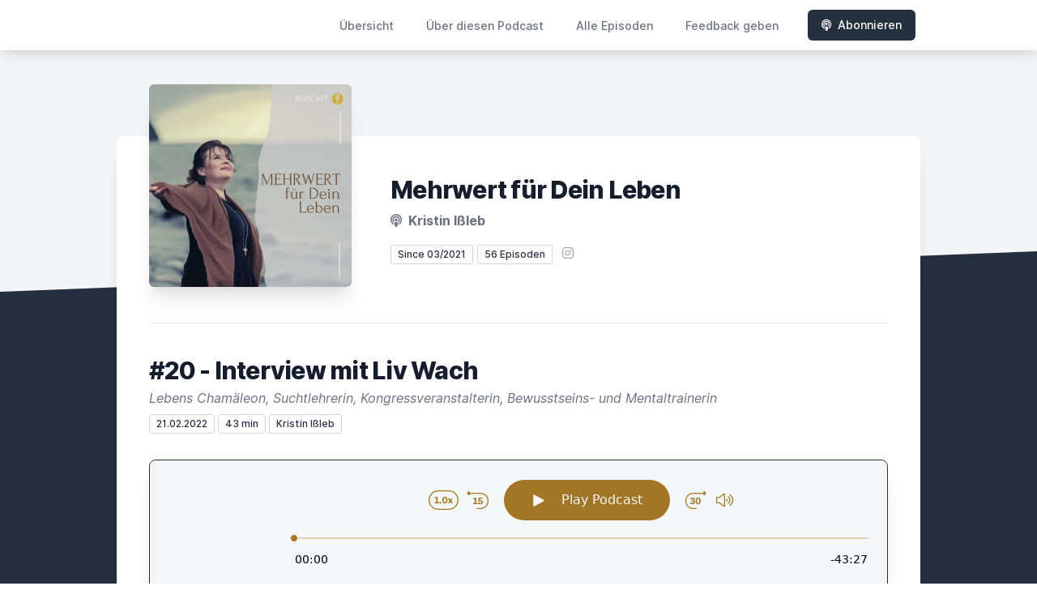

--- FILE ---
content_type: text/html; charset=utf-8
request_url: https://mfdl.letscast.fm/episode/20-interview-mit-liv-wach
body_size: 13404
content:
<!DOCTYPE html>
<html lang='de'>
<head>
<meta content='text/html; charset=UTF-8' http-equiv='Content-Type'>
<meta content='width=device-width, initial-scale=1.0' name='viewport'>
<meta content='no-cache' name='turbolinks-cache-control'>
<title>#20 - Interview mit Liv Wach | MEHRwert für Dein Leben</title>
<meta content='Bei meinem heutigen Interviewgast ist der Name Programm. 

Liv Wach, die sich selbst als Lebens Chamäleon bezeichnet, ist Bewusstseins- und Mentaltrainerin. Zusätzlich macht sie sich einen Namen als Suchtlehrerin und Kongressveranstalterin.

Die Zweifache Single Mutter hat beruflich so ziemlich alles erlebt, was Frau erleben kann. Was eine Domina damit zu tun hat, solltet Ihr unbedingt in Erfahrung bringen, indem Ihr in die Folge reinhört.

In allem hat sie den Spaß gesucht, so ist Liv letztendlich auf ihre Passion als Erweckerin der Lebendigkeit gestoßen.

Ihr Geschenk für die Welt ist es, als Lebendigkeitscoach die Individualität und Schönheit des Menschen zu erwecken.

Spiritualität sind essenziell in ihrem Business, denn diese verhilft ihr zu mehr Bewusstsein.

Die eigene Erfahrung und der Ausweg aus der Sucht, sind ausschlaggebend für ein Miteinander auf Augenhöhe, was dadurch möglich ist, dass sie den Weg selbst gegangen ist.

Ihre größten Herausforderungen bisher waren 26 Jahre Selbstständigkeit als alleinerziehende Frau, die hochsensibel ist und auch noch mit Perfektionismus zu kämpfen hat. 

Eine Nahtoderfahrung, durch die sie neue Kraft schöpfte, um von allein den Ausweg aus der Sucht zu finden und die Selbstheilung nach der Diagnose nie wieder Laufen zu können, bestärken die Bewusstseins- und Mentaltrainerin in dem Glauben, dass jeder seinen eigenen Weg gehen darf und mit der richtigen Art des Hinterfragens auch ohne Mindset unaufhaltsam sein kann. 

Ihre Devise lautet:
Wenn Du lernst mit Deinem Herzen zu denken und Deinem Verstand zu fühlen, dann wirst Du frei.

Denn das höchste Gut und der Schlüssel in die Freiheit ist Eigenverantwortung.


Möchtest Du mehr erfahren?
[Die Website von Liv Wach findest Du hier: https://aufge-wacht.de/]( https://aufge-wacht.de/)

Verbindet Euch mit dem Lebens Chamäleon LIv in den sozialen Netzwerken. Auch bei Fragen könnt Ihr Euch jederzeit gern an sie wenden.

Ihre Buchempfehlung ist ihr eigenes Buch. Dieses bietet Hilfe zur Selbsthilfe:
[Die Liebe in der Sucht - https://aufge-wacht.de/sucht-buch/]( https://aufge-wacht.de/sucht-buch/)

Außerdem auch das Buch: 
[Jetzt! Die Kraft der Gegenwart von Eckhart Tolle - https://www.amazon.de/Jetzt-Kraft-Gegenwart-Eckhart-Tolle/dp/3899013018]( https://www.amazon.de/Jetzt-Kraft-Gegenwart-Eckhart-Tolle/dp/3899013018)



Dank Dir für das wundervolle Interview Liv.
Euch Zuhörern wünsche ich viel Freude beim Anhören.

Let´s fly high
Kristin

Ihr findet Liv Wach unter folgenden Links:
[Liebe in der Sucht Kongress 2.0: https://www.die-liebe-in-der-sucht.de/](https://www.die-liebe-in-der-sucht.de/)

[Design Agentur Website: https://www.aufgeweckt.de/](https://www.aufgeweckt.de/)

[Instagram: https://www.instagram.com/aufgewacht.by.livwach/?hl=de](https://www.instagram.com/aufgewacht.by.livwach/?hl=de)
[LinkedIN: https://www.linkedin.com/in/stephanieaumueller/](https://www.linkedin.com/in/stephanieaumueller/)

[facebook: https://www.facebook.com/livs.wach](https://www.facebook.com/livs.wach)

[XING: https://www.xing.com/profile/LivSabine_Wach/cv](https://www.xing.com/profile/LivSabine_Wach/cv)

[YouTube: https://www.youtube.com/channel/UCy9wW3BDcklDAur4Ewx1q6g](https://www.youtube.com/channel/UCy9wW3BDcklDAur4Ewx1q6g)' name='description'>
<meta content='liebeindersucht,bewusstsein,mentorin,suchtlehrerin,lebendigkeitscoach,mehrwert,business,frauen im business' name='keywords'>
<link href='https://letscast.fm/podcasts/mehrwert-fuer-dein-leben-10cdaa74/feed' rel='alternate' title='MEHRwert für Dein Leben' type='application/rss+xml'>
<link href='https://mfdl.letscast.fm/episode/20-interview-mit-liv-wach' rel='canonical'>
<link rel="icon" type="image/x-icon" href="https://obm-mehrwert.de/favicon.ico" />
<link href='https://bcdn.letscast.fm/media/podcast/2534b7f2/artwork-3000x3000.jpg?t=1671294305&amp;width=180&amp;height=180&amp;quality=80&amp;optimizer=image' rel='apple-touch-icon'>
<meta content='https://mfdl.letscast.fm/episode/20-interview-mit-liv-wach' property='og:url'>
<meta content='website' property='og:type'>
<meta content='MEHRwert für Dein Leben' property='og:site_name'>
<meta content='#20 - Interview mit Liv Wach' property='og:title'>
<meta content='Bei meinem heutigen Interviewgast ist der Name Programm. 

Liv Wach, die sich selbst als Lebens Chamäleon bezeichnet, ist Bewusstseins- und Mentaltrainerin. Zusätzlich macht sie sich einen Namen als Suchtlehrerin und Kongressveranstalterin.

Die Zweifache Single Mutter hat beruflich so ziemlich alles erlebt, was Frau erleben kann. Was eine Domina damit zu tun hat, solltet Ihr unbedingt in Erfahrung bringen, indem Ihr in die Folge reinhört.

In allem hat sie den Spaß gesucht, so ist Liv letztendlich auf ihre Passion als Erweckerin der Lebendigkeit gestoßen.

Ihr Geschenk für die Welt ist es, als Lebendigkeitscoach die Individualität und Schönheit des Menschen zu erwecken.

Spiritualität sind essenziell in ihrem Business, denn diese verhilft ihr zu mehr Bewusstsein.

Die eigene Erfahrung und der Ausweg aus der Sucht, sind ausschlaggebend für ein Miteinander auf Augenhöhe, was dadurch möglich ist, dass sie den Weg selbst gegangen ist.

Ihre größten Herausforderungen bisher waren 26 Jahre Selbstständigkeit als alleinerziehende Frau, die hochsensibel ist und auch noch mit Perfektionismus zu kämpfen hat. 

Eine Nahtoderfahrung, durch die sie neue Kraft schöpfte, um von allein den Ausweg aus der Sucht zu finden und die Selbstheilung nach der Diagnose nie wieder Laufen zu können, bestärken die Bewusstseins- und Mentaltrainerin in dem Glauben, dass jeder seinen eigenen Weg gehen darf und mit der richtigen Art des Hinterfragens auch ohne Mindset unaufhaltsam sein kann. 

Ihre Devise lautet:
Wenn Du lernst mit Deinem Herzen zu denken und Deinem Verstand zu fühlen, dann wirst Du frei.

Denn das höchste Gut und der Schlüssel in die Freiheit ist Eigenverantwortung.


Möchtest Du mehr erfahren?
[Die Website von Liv Wach findest Du hier: https://aufge-wacht.de/]( https://aufge-wacht.de/)

Verbindet Euch mit dem Lebens Chamäleon LIv in den sozialen Netzwerken. Auch bei Fragen könnt Ihr Euch jederzeit gern an sie wenden.

Ihre Buchempfehlung ist ihr eigenes Buch. Dieses bietet Hilfe zur Selbsthilfe:
[Die Liebe in der Sucht - https://aufge-wacht.de/sucht-buch/]( https://aufge-wacht.de/sucht-buch/)

Außerdem auch das Buch: 
[Jetzt! Die Kraft der Gegenwart von Eckhart Tolle - https://www.amazon.de/Jetzt-Kraft-Gegenwart-Eckhart-Tolle/dp/3899013018]( https://www.amazon.de/Jetzt-Kraft-Gegenwart-Eckhart-Tolle/dp/3899013018)



Dank Dir für das wundervolle Interview Liv.
Euch Zuhörern wünsche ich viel Freude beim Anhören.

Let´s fly high
Kristin

Ihr findet Liv Wach unter folgenden Links:
[Liebe in der Sucht Kongress 2.0: https://www.die-liebe-in-der-sucht.de/](https://www.die-liebe-in-der-sucht.de/)

[Design Agentur Website: https://www.aufgeweckt.de/](https://www.aufgeweckt.de/)

[Instagram: https://www.instagram.com/aufgewacht.by.livwach/?hl=de](https://www.instagram.com/aufgewacht.by.livwach/?hl=de)
[LinkedIN: https://www.linkedin.com/in/stephanieaumueller/](https://www.linkedin.com/in/stephanieaumueller/)

[facebook: https://www.facebook.com/livs.wach](https://www.facebook.com/livs.wach)

[XING: https://www.xing.com/profile/LivSabine_Wach/cv](https://www.xing.com/profile/LivSabine_Wach/cv)

[YouTube: https://www.youtube.com/channel/UCy9wW3BDcklDAur4Ewx1q6g](https://www.youtube.com/channel/UCy9wW3BDcklDAur4Ewx1q6g)' property='og:description'>
<meta content='https://bcdn.letscast.fm/media/podcast/2534b7f2/episode/54dce7a8/artwork-3000x3000.jpg?t=1670331241&amp;width=1400&amp;height=1400&amp;quality=80' property='og:image'>
<meta content='player' name='twitter:card'>
<meta content='#20 - Interview mit Liv Wach' name='twitter:title'>
<meta content='https://mfdl.letscast.fm/episode/20-interview-mit-liv-wach?layout=twitter-player' name='twitter:player'>
<meta content='https://lcdn.letscast.fm/media/podcast/2534b7f2/episode/54dce7a8.mp3?t=1670331243' name='twitter:player:stream'>
<meta content='audio/mpeg' name='twitter:player:stream:content_type'>
<meta content='440' name='twitter:player:width'>
<meta content='440' name='twitter:player:height'>
<meta content='Bei meinem heutigen Interviewgast ist der Name Programm. 

Liv Wach, die sich selbst als Lebens Chamäleon bezeichnet, ist Bewusstseins- und Mentaltrainerin. Zusätzlich macht sie sich einen Namen als Suchtlehrerin und Kongressveranstalterin.

Die Zweifache Single Mutter hat beruflich so ziemlich alles erlebt, was Frau erleben kann. Was eine Domina damit zu tun hat, solltet Ihr unbedingt in Erfahrung bringen, indem Ihr in die Folge reinhört.

In allem hat sie den Spaß gesucht, so ist Liv letztendlich auf ihre Passion als Erweckerin der Lebendigkeit gestoßen.

Ihr Geschenk für die Welt ist es, als Lebendigkeitscoach die Individualität und Schönheit des Menschen zu erwecken.

Spiritualität sind essenziell in ihrem Business, denn diese verhilft ihr zu mehr Bewusstsein.

Die eigene Erfahrung und der Ausweg aus der Sucht, sind ausschlaggebend für ein Miteinander auf Augenhöhe, was dadurch möglich ist, dass sie den Weg selbst gegangen ist.

Ihre größten Herausforderungen bisher waren 26 Jahre Selbstständigkeit als alleinerziehende Frau, die hochsensibel ist und auch noch mit Perfektionismus zu kämpfen hat. 

Eine Nahtoderfahrung, durch die sie neue Kraft schöpfte, um von allein den Ausweg aus der Sucht zu finden und die Selbstheilung nach der Diagnose nie wieder Laufen zu können, bestärken die Bewusstseins- und Mentaltrainerin in dem Glauben, dass jeder seinen eigenen Weg gehen darf und mit der richtigen Art des Hinterfragens auch ohne Mindset unaufhaltsam sein kann. 

Ihre Devise lautet:
Wenn Du lernst mit Deinem Herzen zu denken und Deinem Verstand zu fühlen, dann wirst Du frei.

Denn das höchste Gut und der Schlüssel in die Freiheit ist Eigenverantwortung.


Möchtest Du mehr erfahren?
[Die Website von Liv Wach findest Du hier: https://aufge-wacht.de/]( https://aufge-wacht.de/)

Verbindet Euch mit dem Lebens Chamäleon LIv in den sozialen Netzwerken. Auch bei Fragen könnt Ihr Euch jederzeit gern an sie wenden.

Ihre Buchempfehlung ist ihr eigenes Buch. Dieses bietet Hilfe zur Selbsthilfe:
[Die Liebe in der Sucht - https://aufge-wacht.de/sucht-buch/]( https://aufge-wacht.de/sucht-buch/)

Außerdem auch das Buch: 
[Jetzt! Die Kraft der Gegenwart von Eckhart Tolle - https://www.amazon.de/Jetzt-Kraft-Gegenwart-Eckhart-Tolle/dp/3899013018]( https://www.amazon.de/Jetzt-Kraft-Gegenwart-Eckhart-Tolle/dp/3899013018)



Dank Dir für das wundervolle Interview Liv.
Euch Zuhörern wünsche ich viel Freude beim Anhören.

Let´s fly high
Kristin

Ihr findet Liv Wach unter folgenden Links:
[Liebe in der Sucht Kongress 2.0: https://www.die-liebe-in-der-sucht.de/](https://www.die-liebe-in-der-sucht.de/)

[Design Agentur Website: https://www.aufgeweckt.de/](https://www.aufgeweckt.de/)

[Instagram: https://www.instagram.com/aufgewacht.by.livwach/?hl=de](https://www.instagram.com/aufgewacht.by.livwach/?hl=de)
[LinkedIN: https://www.linkedin.com/in/stephanieaumueller/](https://www.linkedin.com/in/stephanieaumueller/)

[facebook: https://www.facebook.com/livs.wach](https://www.facebook.com/livs.wach)

[XING: https://www.xing.com/profile/LivSabine_Wach/cv](https://www.xing.com/profile/LivSabine_Wach/cv)

[YouTube: https://www.youtube.com/channel/UCy9wW3BDcklDAur4Ewx1q6g](https://www.youtube.com/channel/UCy9wW3BDcklDAur4Ewx1q6g)' name='twitter:description'>
<meta content='https://bcdn.letscast.fm/media/podcast/2534b7f2/episode/54dce7a8/artwork-3000x3000.jpg?t=1670331241&amp;width=1400&amp;height=1400&amp;quality=80' name='twitter:image'>
<meta name="csrf-param" content="authenticity_token" />
<meta name="csrf-token" content="//6CmfArOZAlHIhfRRBUEaj00ZpgW6BWFTwOyOsdVWhaOg8si9rX3L29MbWeAfRI/SRSYStWjlO8xb6e6GJN2g==" />

<link rel="stylesheet" media="screen" href="/packs/css/application-10c23002.css" data-turbolinks-track="reload" />
<script src="/packs/js/site/application-486f59e6c780e42a768f.js" data-turbolinks-track="reload"></script>
<style>
  .border-teal-400, .border-teal-500, .border-teal-700 {
    color: #25303f !important;
  }
  .bg-teal-400 {
    background-color: #25303f !important;
  }
  .bg-teal-600 {
    background-color: #25303f !important;
  }
  .border-teal-400 {
    border-color: #25303f !important;
  }
</style>
</head>
<body>
<nav class='top-0 absolute bg-white z-50 w-full flex flex-wrap items-center justify-between px-2 py-3 navbar-expand-lg shadow-lg'>
<div class='container px-4 mx-auto flex flex-wrap items-center justify-between'>
<div class='w-full relative flex justify-between lg:w-auto lg:static lg:block lg:justify-start cursor-pointer' onclick='toggleNavbar(&#39;collapse-navbar&#39;)'>
<div class='text-gray-500 text-lg font-medium ml-1 lg:hidden'>
Episode
</div>
<button class='cursor-pointer text-xl leading-none px-3 py-1 border border-solid border-transparent rounded bg-transparent block lg:hidden outline-none focus:outline-none'>
<i class='text-gray-500 fas fa-bars'></i>
</button>
</div>
<div class='lg:flex flex-grow items-center lg:bg-transparent lg:shadow-none hidden' id='collapse-navbar'>
<hr class='my-4 lg:hidden'>
<div class='lg:hidden'>
<ul class='mx-auto flex flex-col justify-end list-none' style='max-width: 980px;'>
<li class='flex items-center'>
<a class='text-lg mb-4 lg:mb-0 lg:ml-8 inline-flex items-center px-1 pt-1 border-b-2 border-transparent lg:text-sm font-medium leading-5 hover:border-gray-300 text-gray-500 focus:outline-none focus:border-teal-700 transition duration-150 ease-in-out hover:text-gray-900' href='https://mfdl.letscast.fm/'>
Übersicht
</a>
</li>
<li class='flex items-center'>
<a class='text-lg mb-4 lg:mb-0 lg:ml-8 inline-flex items-center px-1 pt-1 border-b-2 border-transparent lg:text-sm font-medium leading-5 hover:border-gray-300 text-gray-500 focus:outline-none focus:border-teal-700 transition duration-150 ease-in-out hover:text-gray-900' href='https://mfdl.letscast.fm/about#about'>
Über diesen Podcast
</a>
</li>
<li class='flex items-center'>
<a class='text-lg mb-4 lg:mb-0 lg:ml-8 inline-flex items-center px-1 pt-1 border-b-2 border-transparent lg:text-sm font-medium leading-5 hover:border-gray-300 text-gray-500 focus:outline-none focus:border-teal-700 transition duration-150 ease-in-out hover:text-gray-900' href='https://mfdl.letscast.fm/index#episodes'>
Alle Episoden
</a>
</li>
<li class='flex items-center'>
<a class='text-lg mb-4 lg:mb-0 lg:ml-8 inline-flex items-center px-1 pt-1 border-b-2 border-transparent lg:text-sm font-medium leading-5 hover:border-gray-300 text-gray-500 focus:outline-none focus:border-teal-700 transition duration-150 ease-in-out hover:text-gray-900' href='https://mfdl.letscast.fm/feedback#feedback'>
Feedback geben
</a>
</li>
<li class='flex items-center'>
<a href='https://mfdl.letscast.fm/subscribe#subscribe'>
<button class='subscribe-button mb-4 lg:mb-0 mt-3 lg:mt-0 lg:ml-8 relative inline-flex items-center px-4 py-2 border border-transparent text-sm leading-5 font-medium rounded-md text-white bg-teal-400 shadow-sm hover:bg-teal-500 focus:outline-none focus:border-teal-700 focus:shadow-outline-teal active:bg-teal-700 transition ease-in-out duration-150 cursor-pointer'>
<i class='fas fa-podcast mr-2'></i>
Abonnieren
</button>
</a>
</li>
</ul>
</div>
<div class='hidden lg:block self-center container'>
<ul class='mx-auto flex flex-row justify-end list-none' style='max-width: 980px;'>
<li class='flex items-center'>
<a class='text-lg mb-4 lg:mb-0 lg:ml-8 inline-flex items-center px-1 pt-1 border-b-2 border-transparent lg:text-sm font-medium leading-5 hover:border-gray-300 text-gray-500 focus:outline-none focus:border-teal-700 transition duration-150 ease-in-out hover:text-gray-900' href='https://mfdl.letscast.fm/'>
Übersicht
</a>
</li>
<li class='flex items-center'>
<a class='text-lg mb-4 lg:mb-0 lg:ml-8 inline-flex items-center px-1 pt-1 border-b-2 border-transparent lg:text-sm font-medium leading-5 hover:border-gray-300 text-gray-500 focus:outline-none focus:border-teal-700 transition duration-150 ease-in-out hover:text-gray-900' href='https://mfdl.letscast.fm/about'>
Über diesen Podcast
</a>
</li>
<li class='flex items-center'>
<a class='text-lg mb-4 lg:mb-0 lg:ml-8 inline-flex items-center px-1 pt-1 border-b-2 border-transparent lg:text-sm font-medium leading-5 hover:border-gray-300 text-gray-500 focus:outline-none focus:border-teal-700 transition duration-150 ease-in-out hover:text-gray-900' href='https://mfdl.letscast.fm/index'>
Alle Episoden
</a>
</li>
<li class='flex items-center'>
<a class='text-lg mb-4 lg:mb-0 lg:ml-8 inline-flex items-center px-1 pt-1 border-b-2 border-transparent lg:text-sm font-medium leading-5 hover:border-gray-300 text-gray-500 focus:outline-none focus:border-teal-700 transition duration-150 ease-in-out hover:text-gray-900' href='https://mfdl.letscast.fm/feedback'>
Feedback geben
</a>
</li>
<li class='flex items-center'>
<a href='https://mfdl.letscast.fm/subscribe'>
<button class='subscribe-button mb-4 lg:mb-0 mt-3 lg:mt-0 lg:ml-8 relative inline-flex items-center px-4 py-2 border border-transparent text-sm leading-5 font-medium rounded-md text-white bg-teal-400 shadow-sm hover:bg-teal-500 focus:outline-none focus:border-teal-700 focus:shadow-outline-teal active:bg-teal-700 transition ease-in-out duration-150 cursor-pointer'>
<i class='fas fa-podcast mr-2'></i>
Abonnieren
</button>
</a>
</li>
</ul>
</div>
<div class='hidden lg:block'></div>
</div>
</div>
</nav>

<div class='mt-13 lg:mt-15' id='root'>
<main>
<section class='relative block bg-gray-100' style='height: 300px;'>
<div class='absolute top-0 w-full h-full bg-center bg-cover' style='background-image: url(&quot;&quot;);'>
<span class='w-full h-full absolute opacity-0 bg-black' id='blackOverlay'></span>
</div>
<div class='top-auto bottom-0 left-0 right-0 w-full absolute pointer-events-none overflow-hidden' style='height: 70px; transform: translateZ(0px);'>
<svg class='absolute bottom-0 overflow-hidden' preserveaspectratio='none' version='1.1' viewbox='0 0 2560 100' x='0' xmlns='http://www.w3.org/2000/svg' y='0'>
<polygon class='text-gray-800 fill-current' points='2560 0 2560 100 0 100'></polygon>
</svg>
</div>
</section>
<section class='relative py-16 bg-gray-800'>
<div class='container mx-auto px-0 md:px-4 max-w-5xl'>
<div class='relative flex flex-col min-w-0 break-words bg-white w-full mb-6 shadow-xl md:rounded-lg -mt-64'>
<div class='px-4 sm:px-10'>
<div class='flex flex-wrap lg:flex-no-wrap justify-center lg:justify-start'>
<div class='relative mb-0' style='min-width: 250px;'>
<a href='https://mfdl.letscast.fm/'>
<img alt='MEHRwert für Dein Leben Cover' class='podcast-cover shadow-xl h-auto align-middle rounded-md border-none -my-16' height='250' src='https://bcdn.letscast.fm/media/podcast/2534b7f2/artwork-3000x3000.jpg?t=1671294305&amp;optimizer=image&amp;quality=80&amp;height=500&amp;width=500' width='250'>
</a>
</div>
<div class='w-full mt-24 lg:mt-12 text-center overflow-hidden lg:ml-12 lg:text-left lg:my-12'>
<h1 class='podcast-title text-2xl leading-8 font-extrabold tracking-tight text-gray-900 sm:text-3xl sm:leading-9 mb-2 truncate'>
Mehrwert für Dein Leben
</h1>
<div class='leading-normal mt-0 mb-4 text-gray-500 font-bold text-xs md:text-base'>
<i class='fas fa-podcast mr-1 text-gray-500 text-xs md:text-base'></i>
Kristin Ißleb
</div>
<div class='flex flex-col lg:flex-row justify-start'>
<div class='lg:mr-2'>
<span class='badge inline-flex items-center px-2 rounded-sm text-xs font-medium bg-white text-gray-800 border border-gray-300 py-0.5'>
Since 03/2021
</span>
<a href='https://mfdl.letscast.fm/index'>
<span class='badge inline-flex items-center px-2 rounded-sm text-xs font-medium bg-white text-gray-800 border border-gray-300 py-0.5'>
56 Episoden
</span>
</a>
</div>
<div class='mt-2 lg:mt-0'>
<a class='social-icon mx-1 text-gray-400 hover:text-gray-500' href='https://instagram.com/kristin_issleb' rel='noopener noreferrer' target='_blank' title='Instagram'>
<span class='sr-only'>Instagram</span>
<i class='fab fa-instagram text-base'></i>
</a>
</div>
</div>
</div>
</div>
<div id='content'>
<div class='mt-6 py-10 border-t border-gray-200'>
<div class='flex flex-wrap justify-center'>
<div class='w-full'>
<h1 class='text-2xl leading-8 font-extrabold tracking-tight text-gray-900 sm:text-3xl sm:leading-9'>
#20 - Interview mit Liv Wach
</h1>
<p class='mt-1 text-gray-500 italic text-md truncate'>
Lebens Chamäleon, Suchtlehrerin, Kongressveranstalterin, Bewusstseins- und Mentaltrainerin
</p>
<p class='text-gray-500 mt-2 mb-8 text-xs md:text-sm'>
<span class='badge inline-flex items-center px-2 rounded text-xs font-medium bg-white text-gray-800 border border-gray-300 py-0.5'>
21.02.2022
</span>
<span class='badge inline-flex items-center px-2 rounded text-xs font-medium bg-white text-gray-800 border border-gray-300 py-0.5'>
43 min
</span>
<span class='badge inline-flex items-center mt-1 md:mt-0 px-2 rounded-sm text-xs font-medium bg-white text-gray-800 border border-gray-300 py-0.5'>
Kristin Ißleb
</span>
</p>
<div class='player-container shadow-xl rounded-lg border' style='background-color: #f4f7f8ff; border-color:#252f3f;'>
<div data-template='/podlove/player/templates/variant-xl-no-title.html?20240301' id='player'></div>
<script>
  window
    .podlovePlayer("#player", {"version":5,"show":{"title":"MEHRwert für Dein Leben","subtitle":"","summary":"\u003cdiv\u003eSo schön, dass Du hier bist und Dir meinen Podcast anhörst. Mein Name ist Kristin Ißleb, und mit meinen 36 Jahren habe ich schon sehr viel erleben dürfen - heute bin ich dankbar für all diese Erfahrungen, denn sie haben mich zu dem Menschen gemacht, der ich heute bin. Und wer bin ich? Positiv eingestellt, besitze viel Energie, liebe das Leben und bin als Online Business Managerin für Coaches, Berater und Speaker eine erfolgreiche Unternehmerin, mit vielen Visionen. Außerdem begleite ich als Mentorin Frauen dabei, ihr eigenes und selbstbestimmtes, erfolgreiches Business als Online Business Managerin aufzubauen. In meinem Podcast \"MEHRwert für Dein Leben\" nehme ich Dich mit, in meine Vergangenheit, gebe Dir wertvolle Tipps und möchte Dich mit meinem Gesprochenen und den Interviews mit tollen Experten inspirieren. Lerne mich kennen, höre mal rein! Und wenn Du mit mir sprechen magst, melde Dich bei mir, ich freue mich auf Dich und Deine Geschichte! Alles liebe, Kristin https://obm-mehrwert.de/mehr_wert podcast@va-mehrwert.de\u003c/div\u003e","poster":"https://lcdn.letscast.fm/media/podcast/2534b7f2/artwork-300x300.jpg?t=1671294305","link":"https://obm-mehrwert.de/"},"title":"#20 - Interview mit Liv Wach","subtitle":"Lebens Chamäleon, Suchtlehrerin, Kongressveranstalterin, Bewusstseins- und Mentaltrainerin","summary":"Bei meinem heutigen Interviewgast ist der Name Programm. \n\nLiv Wach, die sich selbst als Lebens Chamäleon bezeichnet, ist Bewusstseins- und Mentaltrainerin. Zusätzlich macht sie sich einen Namen als Suchtlehrerin und Kongressveranstalterin.\n\nDie Zweifache Single Mutter hat beruflich so ziemlich alles erlebt, was Frau erleben kann. Was eine Domina damit zu tun hat, solltet Ihr unbedingt in Erfahrung bringen, indem Ihr in die Folge reinhört.\n\nIn allem hat sie den Spaß gesucht, so ist Liv letztendlich auf ihre Passion als Erweckerin der Lebendigkeit gestoßen.\n\nIhr Geschenk für die Welt ist es, als Lebendigkeitscoach die Individualität und Schönheit des Menschen zu erwecken.\n\nSpiritualität sind essenziell in ihrem Business, denn diese verhilft ihr zu mehr Bewusstsein.\n\nDie eigene Erfahrung und der Ausweg aus der Sucht, sind ausschlaggebend für ein Miteinander auf Augenhöhe, was dadurch möglich ist, dass sie den Weg selbst gegangen ist.\n\nIhre größten Herausforderungen bisher waren 26 Jahre Selbstständigkeit als alleinerziehende Frau, die hochsensibel ist und auch noch mit Perfektionismus zu kämpfen hat. \n\nEine Nahtoderfahrung, durch die sie neue Kraft schöpfte, um von allein den Ausweg aus der Sucht zu finden und die Selbstheilung nach der Diagnose nie wieder Laufen zu können, bestärken die Bewusstseins- und Mentaltrainerin in dem Glauben, dass jeder seinen eigenen Weg gehen darf und mit der richtigen Art des Hinterfragens auch ohne Mindset unaufhaltsam sein kann. \n\nIhre Devise lautet:\nWenn Du lernst mit Deinem Herzen zu denken und Deinem Verstand zu fühlen, dann wirst Du frei.\n\nDenn das höchste Gut und der Schlüssel in die Freiheit ist Eigenverantwortung.\n\n\nMöchtest Du mehr erfahren?\n[Die Website von Liv Wach findest Du hier: https://aufge-wacht.de/]( https://aufge-wacht.de/)\n\nVerbindet Euch mit dem Lebens Chamäleon LIv in den sozialen Netzwerken. Auch bei Fragen könnt Ihr Euch jederzeit gern an sie wenden.\n\nIhre Buchempfehlung ist ihr eigenes Buch. Dieses bietet Hilfe zur Selbsthilfe:\n[Die Liebe in der Sucht - https://aufge-wacht.de/sucht-buch/]( https://aufge-wacht.de/sucht-buch/)\n\nAußerdem auch das Buch: \n[Jetzt! Die Kraft der Gegenwart von Eckhart Tolle - https://www.amazon.de/Jetzt-Kraft-Gegenwart-Eckhart-Tolle/dp/3899013018]( https://www.amazon.de/Jetzt-Kraft-Gegenwart-Eckhart-Tolle/dp/3899013018)\n\n\n\nDank Dir für das wundervolle Interview Liv.\nEuch Zuhörern wünsche ich viel Freude beim Anhören.\n\nLet´s fly high\nKristin\n\nIhr findet Liv Wach unter folgenden Links:\n[Liebe in der Sucht Kongress 2.0: https://www.die-liebe-in-der-sucht.de/](https://www.die-liebe-in-der-sucht.de/)\n\n[Design Agentur Website: https://www.aufgeweckt.de/](https://www.aufgeweckt.de/)\n\n[Instagram: https://www.instagram.com/aufgewacht.by.livwach/?hl=de](https://www.instagram.com/aufgewacht.by.livwach/?hl=de)\n[LinkedIN: https://www.linkedin.com/in/stephanieaumueller/](https://www.linkedin.com/in/stephanieaumueller/)\n\n[facebook: https://www.facebook.com/livs.wach](https://www.facebook.com/livs.wach)\n\n[XING: https://www.xing.com/profile/LivSabine_Wach/cv](https://www.xing.com/profile/LivSabine_Wach/cv)\n\n[YouTube: https://www.youtube.com/channel/UCy9wW3BDcklDAur4Ewx1q6g](https://www.youtube.com/channel/UCy9wW3BDcklDAur4Ewx1q6g)\u003cbr\u003e\u003cbr\u003e\n        Lebens Chamäleon, Suchtlehrerin, Kongressveranstalterin, Bewusstseins- und Mentaltrainerin\n\u003cp\u003eBei meinem heutigen Interviewgast ist der Name Programm. \u003c/p\u003e\n\u003cp\u003eLiv Wach, die sich selbst als Lebens Chamäleon bezeichnet, ist Bewusstseins- und Mentaltrainerin. Zusätzlich macht sie sich einen Namen als Suchtlehrerin und Kongressveranstalterin.\u003c/p\u003e\n\u003cp\u003eDie Zweifache Single Mutter hat beruflich so ziemlich alles erlebt, was Frau erleben kann. Was eine Domina damit zu tun hat, solltet Ihr unbedingt in Erfahrung bringen, indem Ihr in die Folge reinhört.\u003c/p\u003e\n\u003cp\u003eIn allem hat sie den Spaß gesucht, so ist Liv letztendlich auf ihre Passion als Erweckerin der Lebendigkeit gestoßen.\u003c/p\u003e\n\u003cp\u003eIhr Geschenk für die Welt ist es, als Lebendigkeitscoach die Individualität und Schönheit des Menschen zu erwecken.\u003c/p\u003e\n\u003cp\u003eSpiritualität sind essenziell in ihrem Business, denn diese verhilft ihr zu mehr Bewusstsein.\u003c/p\u003e\n\u003cp\u003eDie eigene Erfahrung und der Ausweg aus der Sucht, sind ausschlaggebend für ein Miteinander auf Augenhöhe, was dadurch möglich ist, dass sie den Weg selbst gegangen ist.\u003c/p\u003e\n\u003cp\u003eIhre größten Herausforderungen bisher waren 26 Jahre Selbstständigkeit als alleinerziehende Frau, die hochsensibel ist und auch noch mit Perfektionismus zu kämpfen hat. \u003c/p\u003e\n\u003cp\u003eEine Nahtoderfahrung, durch die sie neue Kraft schöpfte, um von allein den Ausweg aus der Sucht zu finden und die Selbstheilung nach der Diagnose nie wieder Laufen zu können, bestärken die Bewusstseins- und Mentaltrainerin in dem Glauben, dass jeder seinen eigenen Weg gehen darf und mit der richtigen Art des Hinterfragens auch ohne Mindset unaufhaltsam sein kann. \u003c/p\u003e\n\u003cp\u003eIhre Devise lautet:\nWenn Du lernst mit Deinem Herzen zu denken und Deinem Verstand zu fühlen, dann wirst Du frei.\u003c/p\u003e\n\u003cp\u003eDenn das höchste Gut und der Schlüssel in die Freiheit ist Eigenverantwortung.\u003c/p\u003e\n\u003cp\u003eMöchtest Du mehr erfahren?\n\u003ca href=\"https://aufge-wacht.de/\"\u003eDie Website von Liv Wach findest Du hier: https://aufge-wacht.de/\u003c/a\u003e\u003c/p\u003e\n\u003cp\u003eVerbindet Euch mit dem Lebens Chamäleon LIv in den sozialen Netzwerken. Auch bei Fragen könnt Ihr Euch jederzeit gern an sie wenden.\u003c/p\u003e\n\u003cp\u003eIhre Buchempfehlung ist ihr eigenes Buch. Dieses bietet Hilfe zur Selbsthilfe:\n\u003ca href=\"https://aufge-wacht.de/sucht-buch/\"\u003eDie Liebe in der Sucht - https://aufge-wacht.de/sucht-buch/\u003c/a\u003e\u003c/p\u003e\n\u003cp\u003eAußerdem auch das Buch: \n\u003ca href=\"https://www.amazon.de/Jetzt-Kraft-Gegenwart-Eckhart-Tolle/dp/3899013018\"\u003eJetzt! Die Kraft der Gegenwart von Eckhart Tolle - https://www.amazon.de/Jetzt-Kraft-Gegenwart-Eckhart-Tolle/dp/3899013018\u003c/a\u003e\u003c/p\u003e\n\u003cp\u003eDank Dir für das wundervolle Interview Liv.\nEuch Zuhörern wünsche ich viel Freude beim Anhören.\u003c/p\u003e\n\u003cp\u003eLet´s fly high\nKristin\u003c/p\u003e\n\u003cp\u003eIhr findet Liv Wach unter folgenden Links:\n\u003ca href=\"https://www.die-liebe-in-der-sucht.de/\"\u003eLiebe in der Sucht Kongress 2.0: https://www.die-liebe-in-der-sucht.de/\u003c/a\u003e\u003c/p\u003e\n\u003cp\u003e\u003ca href=\"https://www.aufgeweckt.de/\"\u003eDesign Agentur Website: https://www.aufgeweckt.de/\u003c/a\u003e\u003c/p\u003e\n\u003cp\u003e\u003ca href=\"https://www.instagram.com/aufgewacht.by.livwach/?hl=de\"\u003eInstagram: https://www.instagram.com/aufgewacht.by.livwach/?hl=de\u003c/a\u003e\n\u003ca href=\"https://www.linkedin.com/in/stephanieaumueller/\"\u003eLinkedIN: https://www.linkedin.com/in/stephanieaumueller/\u003c/a\u003e\u003c/p\u003e\n\u003cp\u003e\u003ca href=\"https://www.facebook.com/livs.wach\"\u003efacebook: https://www.facebook.com/livs.wach\u003c/a\u003e\u003c/p\u003e\n\u003cp\u003e\u003ca href=\"https://www.xing.com/profile/LivSabine_Wach/cv\"\u003eXING: https://www.xing.com/profile/LivSabine_Wach/cv\u003c/a\u003e\u003c/p\u003e\n\u003cp\u003e\u003ca href=\"https://www.youtube.com/channel/UCy9wW3BDcklDAur4Ewx1q6g\"\u003eYouTube: https://www.youtube.com/channel/UCy9wW3BDcklDAur4Ewx1q6g\u003c/a\u003e\u003c/p\u003e\n      ","publicationDate":"2022-02-21T06:00:00.000+01:00","poster":"https://lcdn.letscast.fm/media/podcast/2534b7f2/episode/54dce7a8/artwork-300x300.jpg?t=1670331241","duration":"00:43:27","link":"https://mfdl.letscast.fm/episode/20-interview-mit-liv-wach","audio":[{"url":"https://lcdn.letscast.fm/media/podcast/2534b7f2/episode/54dce7a8.mp3?t=1670331243","size":41705221,"title":"MP3 Audio (mp3)","mimeType":"audio/mpeg"}],"visibleComponents":["controlChapters","controlSteppers","episodeTitle","poster","progressbar","showTitle","subtitle","tabAudio","tabChapters","tabFiles","tabShare","tabInfo","tabTranscripts"],"files":[{"url":"https://lcdn.letscast.fm/media/podcast/2534b7f2/episode/54dce7a8.mp3?t=1670331243","size":41705221,"title":"MP3 Audio (mp3)","mimeType":"audio/mpeg"}],"chapters":[],"contributors":[],"transcripts":[],"subscribe-button":{"feed":"https://letscast.fm/podcasts/mehrwert-fuer-dein-leben-10cdaa74/feed","clients":[{"id":"apple-podcasts"},{"id":"downcast"},{"id":"overcast"},{"id":"podcast-addict"},{"id":"rss","service":"https://letscast.fm/podcasts/mehrwert-fuer-dein-leben-10cdaa74/feed"}]},"share":{"channels":["twitter","facebook","linkedin","xing","pinterest","whats-app","link","mail"],"outlet":"/share.html","sharePlaytime":true},"features":{"persistTab":false,"persistPlaystate":false}}, {"base":"/podlove/player/","activeTab":null,"theme":{"tokens":{"brand":"#dcb056ff","brandDark":"#a67724ff","brandDarkest":"#1A3A4A","brandLightest":"#f4f7f8ff","shadeDark":"#807E7C","shadeBase":"#807E7C","contrast":"#000","alt":"#fff"},"fonts":{}},"subscribe-button":{"feed":"https://letscast.fm/podcasts/mehrwert-fuer-dein-leben-10cdaa74/feed","clients":[{"id":"apple-podcasts"},{"id":"downcast"},{"id":"overcast"},{"id":"podcast-addict"},{"id":"rss","service":"https://letscast.fm/podcasts/mehrwert-fuer-dein-leben-10cdaa74/feed"}]},"playlist":[{"title":"#56 - Ich bin zurück und was toxische Zusammenarbeit mit mir gemacht hat","config":"https://letscast.fm/podcasts/mehrwert-fuer-dein-leben-10cdaa74/episodes/56-ich-bin-zurueck-und-was-toxische-zusammenarbeit-mit-mir-gemacht-hat/player.json","duration":"00:31:25"},{"title":"#55 - Interview mit Antje Busbach","config":"https://letscast.fm/podcasts/mehrwert-fuer-dein-leben-10cdaa74/episodes/55-interview-mit-antje-busbach/player.json","duration":"00:36:20"},{"title":"#54 - Interview mit Fidan Güntürkün","config":"https://letscast.fm/podcasts/mehrwert-fuer-dein-leben-10cdaa74/episodes/54-interview-mit-fidan-guentuerkuen/player.json","duration":"00:25:24"},{"title":"#53 - Interview mit Marion Glück","config":"https://letscast.fm/podcasts/mehrwert-fuer-dein-leben-10cdaa74/episodes/53-interview-mit-marion-glueck/player.json","duration":"00:29:27"},{"title":"#52 - Reflektion 2023","config":"https://letscast.fm/podcasts/mehrwert-fuer-dein-leben-10cdaa74/episodes/52-reflektion-2023/player.json","duration":"00:21:23"},{"title":"#51 - Interview mit Anne Gahlen","config":"https://letscast.fm/podcasts/mehrwert-fuer-dein-leben-10cdaa74/episodes/51-interview-mit-anne-gahlen/player.json","duration":"00:28:28"},{"title":"#50 - Interview mit Thorsten Schmitt","config":"https://letscast.fm/podcasts/mehrwert-fuer-dein-leben-10cdaa74/episodes/50-interview-mit-thorsten-schmitt/player.json","duration":"00:28:19"},{"title":"#49 - Interview mit Jasmin Leheta ","config":"https://letscast.fm/podcasts/mehrwert-fuer-dein-leben-10cdaa74/episodes/49-interview-mit-jasmin-leheta/player.json","duration":"00:40:04"},{"title":"#48 - Interview mit Kathrin Luty","config":"https://letscast.fm/podcasts/mehrwert-fuer-dein-leben-10cdaa74/episodes/48-interview-mit-kathrin-luty/player.json","duration":"00:36:29"},{"title":"#47 - Meine Learnings aus vier Jahren Selbstständigkeit","config":"https://letscast.fm/podcasts/mehrwert-fuer-dein-leben-10cdaa74/episodes/47-meine-learnings-aus-vier-jahren-selbststaendigkeit/player.json","duration":"00:28:39"},{"title":"#46 - Interview mit Lisa Bendixen","config":"https://letscast.fm/podcasts/mehrwert-fuer-dein-leben-10cdaa74/episodes/46-interview-mit-lisa-bendixen/player.json","duration":"00:29:54"},{"title":"#45 - Interview mit Sarit Peschke-Szelag","config":"https://letscast.fm/podcasts/mehrwert-fuer-dein-leben-10cdaa74/episodes/45-interview-mit-sarit-peschke-szelag/player.json","duration":"00:26:09"},{"title":"#44 - Warum die Selbstständigkeit alles andere als easy-peasy ist","config":"https://letscast.fm/podcasts/mehrwert-fuer-dein-leben-10cdaa74/episodes/44-warum-die-selbststaendigkeit-alles-andere-als-easy-peasy-ist/player.json","duration":"00:23:16"},{"title":"#43 - Interview mit Peter Gehlmann","config":"https://letscast.fm/podcasts/mehrwert-fuer-dein-leben-10cdaa74/episodes/43-interview-mit-peter-gehlmann/player.json","duration":"00:36:53"},{"title":"#42 - Entscheidungen - Wie triffst du sie richtig?","config":"https://letscast.fm/podcasts/mehrwert-fuer-dein-leben-10cdaa74/episodes/42-entscheidungen-wie-triffst-du-sie-richtig/player.json","duration":"00:22:51"},{"title":"#41 - Interview mit Nadine Meibohm","config":"https://letscast.fm/podcasts/mehrwert-fuer-dein-leben-10cdaa74/episodes/41-interview-mit-nadine-meibohm/player.json","duration":"00:22:20"},{"title":"#40 - Kundengewinnung für VAs","config":"https://letscast.fm/podcasts/mehrwert-fuer-dein-leben-10cdaa74/episodes/40-kundengewinnung-fuer-vas/player.json","duration":"00:33:22"},{"title":"#39 - Interview mit Sybille Schwarz","config":"https://letscast.fm/podcasts/mehrwert-fuer-dein-leben-10cdaa74/episodes/39-interview-mit-sybille-schwarz/player.json","duration":"00:37:16"},{"title":"#38 - Interview mit Annett Petra Breithaupt","config":"https://letscast.fm/podcasts/mehrwert-fuer-dein-leben-10cdaa74/episodes/38-interview-mit-annett-petra-breithaupt/player.json","duration":"00:34:58"},{"title":"#37 - Mein Transformationsprozess","config":"https://letscast.fm/podcasts/mehrwert-fuer-dein-leben-10cdaa74/episodes/37-mein-transformationsprozess/player.json","duration":"00:31:22"},{"title":"#36 - Interview mit Solveig Werf","config":"https://letscast.fm/podcasts/mehrwert-fuer-dein-leben-10cdaa74/episodes/36-interview-mit-solveig-werf/player.json","duration":"00:26:47"},{"title":"#35 - Interview mit Julia Provenzano","config":"https://letscast.fm/podcasts/mehrwert-fuer-dein-leben-10cdaa74/episodes/35-interview-mit-julia-provenzano/player.json","duration":"00:28:48"},{"title":"#34 - Interview mit Cordula Grimm","config":"https://letscast.fm/podcasts/mehrwert-fuer-dein-leben-10cdaa74/episodes/34-interview-mit-cordula-grimm/player.json","duration":"00:41:52"},{"title":"#33 - Interview mit Sandra Gmünd","config":"https://letscast.fm/podcasts/mehrwert-fuer-dein-leben-10cdaa74/episodes/33-interview-mit-sandra-gmuend/player.json","duration":"00:45:02"},{"title":"#32 - Interview mit Frank Willenberg","config":"https://letscast.fm/podcasts/mehrwert-fuer-dein-leben-10cdaa74/episodes/32-interview-mit-frank-willenberg/player.json","duration":"00:20:00"},{"title":"#31 - Interview mit Margit Gumpinger","config":"https://letscast.fm/podcasts/mehrwert-fuer-dein-leben-10cdaa74/episodes/31-interview-mit-margit-gumpinger/player.json","duration":"00:41:42"},{"title":"#30 - Interview mit Cindy Altig","config":"https://letscast.fm/podcasts/mehrwert-fuer-dein-leben-10cdaa74/episodes/30-interview-mit-cindy-altig/player.json","duration":"00:28:40"},{"title":"#29 - Interview mit Manuela Opromolla","config":"https://letscast.fm/podcasts/mehrwert-fuer-dein-leben-10cdaa74/episodes/29-interview-mit-manuela-opromolla/player.json","duration":"00:31:16"},{"title":"#28 - Interview mit Regine Stünkel","config":"https://letscast.fm/podcasts/mehrwert-fuer-dein-leben-10cdaa74/episodes/28-interview-mit-regine-stuenkel/player.json","duration":"00:31:41"},{"title":"#27 - Interview mit Rosanna Guenzel","config":"https://letscast.fm/podcasts/mehrwert-fuer-dein-leben-10cdaa74/episodes/27-interview-mit-rosanna-guenzel/player.json","duration":"00:28:05"},{"title":"#26 - Interview mit Desirée Benke","config":"https://letscast.fm/podcasts/mehrwert-fuer-dein-leben-10cdaa74/episodes/26-interview-mit-desiree-benke/player.json","duration":"00:40:16"},{"title":"#25 - Interview mit Simone Overath","config":"https://letscast.fm/podcasts/mehrwert-fuer-dein-leben-10cdaa74/episodes/25-interview-mit-simone-overath/player.json","duration":"00:39:14"},{"title":"#24 - Was bedeutet Mindset für mich?","config":"https://letscast.fm/podcasts/mehrwert-fuer-dein-leben-10cdaa74/episodes/24-was-bedeutet-mindset-fuer-mich/player.json","duration":"00:14:26"},{"title":"#23 - Interview mit Monika Keuchel","config":"https://letscast.fm/podcasts/mehrwert-fuer-dein-leben-10cdaa74/episodes/23-interview-mit-monika-keuchel/player.json","duration":"00:23:29"},{"title":"#22 - Interview mit Sabine Weiskopf","config":"https://letscast.fm/podcasts/mehrwert-fuer-dein-leben-10cdaa74/episodes/22-interview-mit-sabine-weiskopf/player.json","duration":"00:43:37"},{"title":"#21 - Interview mit Lilly Fröhlich","config":"https://letscast.fm/podcasts/mehrwert-fuer-dein-leben-10cdaa74/episodes/21-interview-mit-lilly-froehlich/player.json","duration":"00:31:38"},{"title":"#19 - Interview mit Stephanie Aumüller","config":"https://letscast.fm/podcasts/mehrwert-fuer-dein-leben-10cdaa74/episodes/19-interview-mit-stephanie-aumueller/player.json","duration":"00:46:17"},{"title":"#18 - Interview mit Sabine Richter","config":"https://letscast.fm/podcasts/mehrwert-fuer-dein-leben-10cdaa74/episodes/18-interview-mit-sabine-richter/player.json","duration":"00:34:36"},{"title":"#17 - Interview mit Cindy Altig","config":"https://letscast.fm/podcasts/mehrwert-fuer-dein-leben-10cdaa74/episodes/17-interview-mit-cindy-altig/player.json","duration":"00:34:19"},{"title":"#16 - Gehe Deinen Weg","config":"https://letscast.fm/podcasts/mehrwert-fuer-dein-leben-10cdaa74/episodes/16-gehe-deinen-weg/player.json","duration":"00:17:46"},{"title":"#15 - Interview mit Angela Ziller","config":"https://letscast.fm/podcasts/mehrwert-fuer-dein-leben-10cdaa74/episodes/15-interview-mit-angela-ziller/player.json","duration":"00:38:36"},{"title":"#14 - Interview mit Oliver Sparing","config":"https://letscast.fm/podcasts/mehrwert-fuer-dein-leben-10cdaa74/episodes/14-interview-mit-oliver-sparing/player.json","duration":"00:37:23"},{"title":"#13 - Interview mit Daniela Landgraf","config":"https://letscast.fm/podcasts/mehrwert-fuer-dein-leben-10cdaa74/episodes/13-interview-mit-daniela-landgraf/player.json","duration":"00:46:53"},{"title":"#12 - Angst","config":"https://letscast.fm/podcasts/mehrwert-fuer-dein-leben-10cdaa74/episodes/12-angst/player.json","duration":"00:10:41"},{"title":"#11 - Interview mit Maria Schlicker","config":"https://letscast.fm/podcasts/mehrwert-fuer-dein-leben-10cdaa74/episodes/11-interview-mit-maria-schlicker/player.json","duration":"00:18:05"},{"title":"#10 - Interview mit Henrika Jeske","config":"https://letscast.fm/podcasts/mehrwert-fuer-dein-leben-10cdaa74/episodes/10-interview-mit-henrika-jeske/player.json","duration":"00:41:15"},{"title":"#9 - Interview mit Marion Glück","config":"https://letscast.fm/podcasts/mehrwert-fuer-dein-leben-10cdaa74/episodes/9-interview-mit-marion-glueck/player.json","duration":"00:29:54"},{"title":"#8 - Interview mit Dilara Veh","config":"https://letscast.fm/podcasts/mehrwert-fuer-dein-leben-10cdaa74/episodes/8-interview-mit-dilara-veh/player.json","duration":"00:24:12"},{"title":"#7 - Kundengewinnung","config":"https://letscast.fm/podcasts/mehrwert-fuer-dein-leben-10cdaa74/episodes/7-kundengewinnung/player.json","duration":"00:25:30"},{"title":"#6 - Interview mit Sue Jensen","config":"https://letscast.fm/podcasts/mehrwert-fuer-dein-leben-10cdaa74/episodes/6-interview-mit-sue-jensen/player.json","duration":"00:22:30"},{"title":"#5 - Was ist die Virtuelle Assistenz","config":"https://letscast.fm/podcasts/mehrwert-fuer-dein-leben-10cdaa74/episodes/5-was-ist-die-virtuelle-assistenz/player.json","duration":"00:27:58"},{"title":"#4 - Interview mit Doreen Meyer","config":"https://letscast.fm/podcasts/mehrwert-fuer-dein-leben-10cdaa74/episodes/4-interview-mit-doreen-meyer/player.json","duration":"00:17:44"},{"title":"#3 - Wie alles begann","config":"https://letscast.fm/podcasts/mehrwert-fuer-dein-leben-10cdaa74/episodes/3-wie-alles-begann/player.json","duration":"00:24:01"},{"title":"#2 - Interview mit Franziska Schonert","config":"https://letscast.fm/podcasts/mehrwert-fuer-dein-leben-10cdaa74/episodes/2-interview-mit-franziska-schonert/player.json","duration":"00:19:00"},{"title":"#1 - Dankbarkeit","config":"https://letscast.fm/podcasts/mehrwert-fuer-dein-leben-10cdaa74/episodes/1-dankbarkeit/player.json","duration":"00:10:12"}],"share":{"channels":["twitter","facebook","linkedin","xing","pinterest","whats-app","link","mail"],"outlet":"/share.html","sharePlaytime":true},"features":{"persistTab":false,"persistPlaystate":false}})
    .then(store => {
      store.subscribe(() => {
        // console.log(store.getState());
      });
    });
</script>
<noscript>
<div class='m-4'>
<audio controls='true' preload='none' style='width:100%;'>
<source src='https://lcdn.letscast.fm/media/podcast/2534b7f2/episode/54dce7a8.mp3?t=1670331243' type='audio/mpeg'>
</audio>
<div class='text-center mt-8'>
<a href='https://lcdn.letscast.fm/media/podcast/2534b7f2/episode/54dce7a8.mp3?t=1670331243'>
<button class='relative inline-flex items-center px-4 py-2 border border-transparent text-sm leading-5 font-medium rounded-md text-white bg-teal-400 shadow-sm hover:bg-teal-500 focus:outline-none focus:border-teal-700 focus:shadow-outline-teal active:bg-teal-700 transition ease-in-out duration-150 cursor-pointer'>
<span class="translation_missing" title="translation missing: de.sites.download_episode">Download Episode</span>
</button>
</a>
</div>
</div>
</noscript>
</div>
<section id='summary'>
<h2 class='mt-8 text-xl font-extrabold tracking-tight sm:text-2xl'>
<i class='fa fa-sticky-note text-gray-800 mr-1' style=''></i>
Zusammenfassung &amp; Show Notes
</h2>
<div class='mt-8 text-lg leading-relaxed text-gray-800'>
<div class='mt-4 show-notes'>
Bei meinem heutigen Interviewgast ist der Name Programm. 

Liv Wach, die sich selbst als Lebens Chamäleon bezeichnet, ist Bewusstseins- und Mentaltrainerin. Zusätzlich macht sie sich einen Namen als Suchtlehrerin und Kongressveranstalterin.

Die Zweifache Single Mutter hat beruflich so ziemlich alles erlebt, was Frau erleben kann. Was eine Domina damit zu tun hat, solltet Ihr unbedingt in Erfahrung bringen, indem Ihr in die Folge reinhört.

In allem hat sie den Spaß gesucht, so ist Liv letztendlich auf ihre Passion als Erweckerin der Lebendigkeit gestoßen.

Ihr Geschenk für die Welt ist es, als Lebendigkeitscoach die Individualität und Schönheit des Menschen zu erwecken.

Spiritualität sind essenziell in ihrem Business, denn diese verhilft ihr zu mehr Bewusstsein.

Die eigene Erfahrung und der Ausweg aus der Sucht, sind ausschlaggebend für ein Miteinander auf Augenhöhe, was dadurch möglich ist, dass sie den Weg selbst gegangen ist.

Ihre größten Herausforderungen bisher waren 26 Jahre Selbstständigkeit als alleinerziehende Frau, die hochsensibel ist und auch noch mit Perfektionismus zu kämpfen hat. 

Eine Nahtoderfahrung, durch die sie neue Kraft schöpfte, um von allein den Ausweg aus der Sucht zu finden und die Selbstheilung nach der Diagnose nie wieder Laufen zu können, bestärken die Bewusstseins- und Mentaltrainerin in dem Glauben, dass jeder seinen eigenen Weg gehen darf und mit der richtigen Art des Hinterfragens auch ohne Mindset unaufhaltsam sein kann. 

Ihre Devise lautet:
Wenn Du lernst mit Deinem Herzen zu denken und Deinem Verstand zu fühlen, dann wirst Du frei.

Denn das höchste Gut und der Schlüssel in die Freiheit ist Eigenverantwortung.


Möchtest Du mehr erfahren?
[Die Website von Liv Wach findest Du hier: https://aufge-wacht.de/]( https://aufge-wacht.de/)

Verbindet Euch mit dem Lebens Chamäleon LIv in den sozialen Netzwerken. Auch bei Fragen könnt Ihr Euch jederzeit gern an sie wenden.

Ihre Buchempfehlung ist ihr eigenes Buch. Dieses bietet Hilfe zur Selbsthilfe:
[Die Liebe in der Sucht - https://aufge-wacht.de/sucht-buch/]( https://aufge-wacht.de/sucht-buch/)

Außerdem auch das Buch: 
[Jetzt! Die Kraft der Gegenwart von Eckhart Tolle - https://www.amazon.de/Jetzt-Kraft-Gegenwart-Eckhart-Tolle/dp/3899013018]( https://www.amazon.de/Jetzt-Kraft-Gegenwart-Eckhart-Tolle/dp/3899013018)



Dank Dir für das wundervolle Interview Liv.
Euch Zuhörern wünsche ich viel Freude beim Anhören.

Let´s fly high
Kristin

Ihr findet Liv Wach unter folgenden Links:
[Liebe in der Sucht Kongress 2.0: https://www.die-liebe-in-der-sucht.de/](https://www.die-liebe-in-der-sucht.de/)

[Design Agentur Website: https://www.aufgeweckt.de/](https://www.aufgeweckt.de/)

[Instagram: https://www.instagram.com/aufgewacht.by.livwach/?hl=de](https://www.instagram.com/aufgewacht.by.livwach/?hl=de)
[LinkedIN: https://www.linkedin.com/in/stephanieaumueller/](https://www.linkedin.com/in/stephanieaumueller/)

[facebook: https://www.facebook.com/livs.wach](https://www.facebook.com/livs.wach)

[XING: https://www.xing.com/profile/LivSabine_Wach/cv](https://www.xing.com/profile/LivSabine_Wach/cv)

[YouTube: https://www.youtube.com/channel/UCy9wW3BDcklDAur4Ewx1q6g](https://www.youtube.com/channel/UCy9wW3BDcklDAur4Ewx1q6g)<br>
        Lebens Chamäleon, Suchtlehrerin, Kongressveranstalterin, Bewusstseins- und Mentaltrainerin
<p>Bei meinem heutigen Interviewgast ist der Name Programm. </p>
<p>Liv Wach, die sich selbst als Lebens Chamäleon bezeichnet, ist Bewusstseins- und Mentaltrainerin. Zusätzlich macht sie sich einen Namen als Suchtlehrerin und Kongressveranstalterin.</p>
<p>Die Zweifache Single Mutter hat beruflich so ziemlich alles erlebt, was Frau erleben kann. Was eine Domina damit zu tun hat, solltet Ihr unbedingt in Erfahrung bringen, indem Ihr in die Folge reinhört.</p>
<p>In allem hat sie den Spaß gesucht, so ist Liv letztendlich auf ihre Passion als Erweckerin der Lebendigkeit gestoßen.</p>
<p>Ihr Geschenk für die Welt ist es, als Lebendigkeitscoach die Individualität und Schönheit des Menschen zu erwecken.</p>
<p>Spiritualität sind essenziell in ihrem Business, denn diese verhilft ihr zu mehr Bewusstsein.</p>
<p>Die eigene Erfahrung und der Ausweg aus der Sucht, sind ausschlaggebend für ein Miteinander auf Augenhöhe, was dadurch möglich ist, dass sie den Weg selbst gegangen ist.</p>
<p>Ihre größten Herausforderungen bisher waren 26 Jahre Selbstständigkeit als alleinerziehende Frau, die hochsensibel ist und auch noch mit Perfektionismus zu kämpfen hat. </p>
<p>Eine Nahtoderfahrung, durch die sie neue Kraft schöpfte, um von allein den Ausweg aus der Sucht zu finden und die Selbstheilung nach der Diagnose nie wieder Laufen zu können, bestärken die Bewusstseins- und Mentaltrainerin in dem Glauben, dass jeder seinen eigenen Weg gehen darf und mit der richtigen Art des Hinterfragens auch ohne Mindset unaufhaltsam sein kann. </p>
<p>Ihre Devise lautet:
Wenn Du lernst mit Deinem Herzen zu denken und Deinem Verstand zu fühlen, dann wirst Du frei.</p>
<p>Denn das höchste Gut und der Schlüssel in die Freiheit ist Eigenverantwortung.</p>
<p>Möchtest Du mehr erfahren?
<a href="https://aufge-wacht.de/">Die Website von Liv Wach findest Du hier: https://aufge-wacht.de/</a></p>
<p>Verbindet Euch mit dem Lebens Chamäleon LIv in den sozialen Netzwerken. Auch bei Fragen könnt Ihr Euch jederzeit gern an sie wenden.</p>
<p>Ihre Buchempfehlung ist ihr eigenes Buch. Dieses bietet Hilfe zur Selbsthilfe:
<a href="https://aufge-wacht.de/sucht-buch/">Die Liebe in der Sucht - https://aufge-wacht.de/sucht-buch/</a></p>
<p>Außerdem auch das Buch: 
<a href="https://www.amazon.de/Jetzt-Kraft-Gegenwart-Eckhart-Tolle/dp/3899013018">Jetzt! Die Kraft der Gegenwart von Eckhart Tolle - https://www.amazon.de/Jetzt-Kraft-Gegenwart-Eckhart-Tolle/dp/3899013018</a></p>
<p>Dank Dir für das wundervolle Interview Liv.
Euch Zuhörern wünsche ich viel Freude beim Anhören.</p>
<p>Let´s fly high
Kristin</p>
<p>Ihr findet Liv Wach unter folgenden Links:
<a href="https://www.die-liebe-in-der-sucht.de/">Liebe in der Sucht Kongress 2.0: https://www.die-liebe-in-der-sucht.de/</a></p>
<p><a href="https://www.aufgeweckt.de/">Design Agentur Website: https://www.aufgeweckt.de/</a></p>
<p><a href="https://www.instagram.com/aufgewacht.by.livwach/?hl=de">Instagram: https://www.instagram.com/aufgewacht.by.livwach/?hl=de</a>
<a href="https://www.linkedin.com/in/stephanieaumueller/">LinkedIN: https://www.linkedin.com/in/stephanieaumueller/</a></p>
<p><a href="https://www.facebook.com/livs.wach">facebook: https://www.facebook.com/livs.wach</a></p>
<p><a href="https://www.xing.com/profile/LivSabine_Wach/cv">XING: https://www.xing.com/profile/LivSabine_Wach/cv</a></p>
<p><a href="https://www.youtube.com/channel/UCy9wW3BDcklDAur4Ewx1q6g">YouTube: https://www.youtube.com/channel/UCy9wW3BDcklDAur4Ewx1q6g</a></p>
      
</div>
</div>
</section>
<div class='text-center mt-8'>
<a href='https://mfdl.letscast.fm/index'>
<button class='relative inline-flex items-center px-4 py-2 border border-transparent text-sm leading-5 font-medium rounded-md text-white bg-teal-400 shadow-sm hover:bg-teal-500 focus:outline-none focus:border-teal-700 focus:shadow-outline-teal active:bg-teal-700 transition ease-in-out duration-150 cursor-pointer'>
Alle 56 Episoden aufrufen
</button>
</a>
</div>
<div class='mt-16 -mx-4 md:-mx-10 sm:px-8 bg-gradient-to-b from-gray-100' id='feedback'>
<div class='w-full'>

</div>
<div class='relative'>
<div class='absolute inset-0'>
<div class='absolute inset-y-0 left-0'></div>
</div>
<div class='relative w-full mx-auto lg:grid lg:grid-cols-5'>
<div class='py-8 px-4 sm:px-6 lg:col-span-2 lg:px-8 xl:pr-12'>
<div class='max-w-lg mx-auto'>
<h2 class='text-2xl leading-8 font-extrabold tracking-tight text-gray-900 sm:text-3xl sm:leading-9'>
Feedback geben
</h2>
<div class='mt-3 text-lg leading-relaxed text-gray-800 show-notes'>
Dir gefällt der Podcast und Du möchtest das mal loswerden? Du hast Tipps für neue Themen oder magst über den Inhalt bestimmter Folgen diskutieren? Dann wähle im Formular die jeweilige Episode aus und schreib uns eine Nachricht. Vielen Dank für Dein Feedback!
</div>
</div>
</div>
<div class='py-8 px-4 sm:px-6 lg:col-span-3 lg:px-8 xl:pl-12'>
<div class='max-w-lg mx-auto lg:max-w-none'>
<script src="https://challenges.cloudflare.com/turnstile/v0/api.js" async="async" defer="defer"></script>
<form class="grid grid-cols-1 row-gap-6" id="new_feedback" action="/add_feedback" accept-charset="UTF-8" method="post"><input type="hidden" name="authenticity_token" value="F93oRQFFy7C1fQHy+sfX7kC3oVjVgdvF1n1o/bHTCSA2pFhJkboJ08TlLej8BVg5HmA+maWaq+VeOWKewlsCqA==" /><input id='ct' name='ct' type='hidden' value='RGY0a0xhMTc2OTU3NjUzNTEyZFZrZ2E=
'>
<div>
<label class='sr-only' for='name'>
Name
</label>
<div class='relative rounded-md shadow-sm'>
<input placeholder="Name" class="form-input block w-full py-3 px-4 placeholder-gray-500 transition ease-in-out duration-150" type="text" name="feedback[name]" id="feedback_name" />

</div>
</div>
<div>
<label class='sr-only' for='email'>
E-Mail-Adresse
</label>
<div class='relative rounded-md shadow-sm'>
<input placeholder="E-Mail-Adresse" class="form-input block w-full py-3 px-4 placeholder-gray-500 transition ease-in-out duration-150" type="email" name="feedback[email]" id="feedback_email" />

</div>
</div>
<div>
<label class='sr-only' for='episode'>Episode</label>
<div class='relative rounded-md shadow-sm'>
<select class='block form-select w-full transition duration-150 ease-in-out sm:text-sm sm:leading-5' id='episode' name='feedback[episode]'>
<option>
Keine Episode ausgewählt
</option>
<option value='56-ich-bin-zurueck-und-was-toxische-zusammenarbeit-mit-mir-gemacht-hat'>#56 - Ich bin zurück und was toxische Zusammenarbeit mit mir gemacht hat</option>
<option value='55-interview-mit-antje-busbach'>#55 - Interview mit Antje Busbach</option>
<option value='54-interview-mit-fidan-guentuerkuen'>#54 - Interview mit Fidan Güntürkün</option>
<option value='53-interview-mit-marion-glueck'>#53 - Interview mit Marion Glück</option>
<option value='52-reflektion-2023'>#52 - Reflektion 2023</option>
<option value='51-interview-mit-anne-gahlen'>#51 - Interview mit Anne Gahlen</option>
<option value='50-interview-mit-thorsten-schmitt'>#50 - Interview mit Thorsten Schmitt</option>
<option value='49-interview-mit-jasmin-leheta'>#49 - Interview mit Jasmin Leheta </option>
<option value='48-interview-mit-kathrin-luty'>#48 - Interview mit Kathrin Luty</option>
<option value='47-meine-learnings-aus-vier-jahren-selbststaendigkeit'>#47 - Meine Learnings aus vier Jahren Selbstständigkeit</option>
<option value='46-interview-mit-lisa-bendixen'>#46 - Interview mit Lisa Bendixen</option>
<option value='45-interview-mit-sarit-peschke-szelag'>#45 - Interview mit Sarit Peschke-Szelag</option>
<option value='44-warum-die-selbststaendigkeit-alles-andere-als-easy-peasy-ist'>#44 - Warum die Selbstständigkeit alles andere als easy-peasy ist</option>
<option value='43-interview-mit-peter-gehlmann'>#43 - Interview mit Peter Gehlmann</option>
<option value='42-entscheidungen-wie-triffst-du-sie-richtig'>#42 - Entscheidungen - Wie triffst du sie richtig?</option>
<option value='41-interview-mit-nadine-meibohm'>#41 - Interview mit Nadine Meibohm</option>
<option value='40-kundengewinnung-fuer-vas'>#40 - Kundengewinnung für VAs</option>
<option value='39-interview-mit-sybille-schwarz'>#39 - Interview mit Sybille Schwarz</option>
<option value='38-interview-mit-annett-petra-breithaupt'>#38 - Interview mit Annett Petra Breithaupt</option>
<option value='37-mein-transformationsprozess'>#37 - Mein Transformationsprozess</option>
<option value='36-interview-mit-solveig-werf'>#36 - Interview mit Solveig Werf</option>
<option value='35-interview-mit-julia-provenzano'>#35 - Interview mit Julia Provenzano</option>
<option value='34-interview-mit-cordula-grimm'>#34 - Interview mit Cordula Grimm</option>
<option value='33-interview-mit-sandra-gmuend'>#33 - Interview mit Sandra Gmünd</option>
<option value='32-interview-mit-frank-willenberg'>#32 - Interview mit Frank Willenberg</option>
<option value='31-interview-mit-margit-gumpinger'>#31 - Interview mit Margit Gumpinger</option>
<option value='30-interview-mit-cindy-altig'>#30 - Interview mit Cindy Altig</option>
<option value='29-interview-mit-manuela-opromolla'>#29 - Interview mit Manuela Opromolla</option>
<option value='28-interview-mit-regine-stuenkel'>#28 - Interview mit Regine Stünkel</option>
<option value='27-interview-mit-rosanna-guenzel'>#27 - Interview mit Rosanna Guenzel</option>
<option value='26-interview-mit-desiree-benke'>#26 - Interview mit Desirée Benke</option>
<option value='25-interview-mit-simone-overath'>#25 - Interview mit Simone Overath</option>
<option value='24-was-bedeutet-mindset-fuer-mich'>#24 - Was bedeutet Mindset für mich?</option>
<option value='23-interview-mit-monika-keuchel'>#23 - Interview mit Monika Keuchel</option>
<option value='22-interview-mit-sabine-weiskopf'>#22 - Interview mit Sabine Weiskopf</option>
<option value='21-interview-mit-lilly-froehlich'>#21 - Interview mit Lilly Fröhlich</option>
<option selected value='20-interview-mit-liv-wach'>#20 - Interview mit Liv Wach</option>
<option value='19-interview-mit-stephanie-aumueller'>#19 - Interview mit Stephanie Aumüller</option>
<option value='18-interview-mit-sabine-richter'>#18 - Interview mit Sabine Richter</option>
<option value='17-interview-mit-cindy-altig'>#17 - Interview mit Cindy Altig</option>
<option value='16-gehe-deinen-weg'>#16 - Gehe Deinen Weg</option>
<option value='15-interview-mit-angela-ziller'>#15 - Interview mit Angela Ziller</option>
<option value='14-interview-mit-oliver-sparing'>#14 - Interview mit Oliver Sparing</option>
<option value='13-interview-mit-daniela-landgraf'>#13 - Interview mit Daniela Landgraf</option>
<option value='12-angst'>#12 - Angst</option>
<option value='11-interview-mit-maria-schlicker'>#11 - Interview mit Maria Schlicker</option>
<option value='10-interview-mit-henrika-jeske'>#10 - Interview mit Henrika Jeske</option>
<option value='9-interview-mit-marion-glueck'>#9 - Interview mit Marion Glück</option>
<option value='8-interview-mit-dilara-veh'>#8 - Interview mit Dilara Veh</option>
<option value='7-kundengewinnung'>#7 - Kundengewinnung</option>
<option value='6-interview-mit-sue-jensen'>#6 - Interview mit Sue Jensen</option>
<option value='5-was-ist-die-virtuelle-assistenz'>#5 - Was ist die Virtuelle Assistenz</option>
<option value='4-interview-mit-doreen-meyer'>#4 - Interview mit Doreen Meyer</option>
<option value='3-wie-alles-begann'>#3 - Wie alles begann</option>
<option value='2-interview-mit-franziska-schonert'>#2 - Interview mit Franziska Schonert</option>
<option value='1-dankbarkeit'>#1 - Dankbarkeit</option>
</select>
</div>
</div>
<div>
<label class='sr-only' for='message'>
Nachricht
</label>
<div class='relative rounded-md shadow-sm'>
<textarea placeholder="Nachricht" rows="4" class="form-input block w-full py-3 px-4 placeholder-gray-500 transition ease-in-out duration-150" name="feedback[message]" id="feedback_message">
</textarea>

<div class="website_url_1769576535"><style media="screen">.website_url_1769576535 {display:none;}</style><label for="feedback_website_url">If you are a human, ignore this field</label><input type="text" name="feedback[website_url]" id="feedback_website_url" autocomplete="off" tabindex="-1" /></div>
</div>
</div>
<div>
<label class='sr-only' for='captcha_answer'>Spam Captcha</label>
<div class='relative rounded-md shadow-sm'>
<select class='block form-select w-full transition duration-150 ease-in-out sm:text-sm sm:leading-5' id='question' name='feedback[captcha_answer]'>
<option>
Spam-Schutz: Wie lautet der Name des Podcasts?
</option>
<option value='Bobo Blümchen'>Bobo Blümchen</option>
<option value='Toller Eckhart'>Toller Eckhart</option>
<option value='Gemischtes Mett'>Gemischtes Mett</option>
<option value='Der einzigartige Podcast'>Der einzigartige Podcast</option>
<option value='MEHRwert für Dein Leben'>MEHRwert für Dein Leben</option>
<option value='Baywatch Köln'>Baywatch Köln</option>
</select>
</div>
</div>
<div>
<p class='text-xs mb-4 text-gray-600'>
Mit einem Klick auf "Nachricht absenden" erklärst Du Dich damit einverstanden, dass wir Deine Daten zum Zwecke der Beantwortung Deiner Anfrage verarbeiten dürfen. Die Verarbeitung und der Versand Deiner Anfrage an uns erfolgt über den Server unseres Podcast-Hosters LetsCast.fm. Eine Weitergabe an Dritte findet nicht statt. Hier kannst Du die <a href="https://letscast.fm/privacy" target="_blank" rel="noopener noreferrer" class="font-medium underline">Datenschutzerklärung & Widerrufshinweise</a> einsehen.
</p>
<div class="cloudflare-turnstile"><div class="cf-turnstile" data-sitekey="0x4AAAAAAAA5ED8OOaJt34-2" data-size="regular" data-action="other" data-theme="auto"></div></div>
<span class='inline-flex rounded-md shadow-sm'>
<button name="button" type="submit" class="relative inline-flex items-center px-4 py-2 border border-transparent text-sm leading-5 font-medium rounded-md text-white bg-teal-400 shadow-sm hover:bg-teal-500 focus:outline-none focus:border-teal-700 focus:shadow-outline-teal active:bg-teal-700 transition ease-in-out duration-150 cursor-pointer" data-disable-with="loading...">Nachricht absenden</button>
</span>
</div>
</form></div>
</div>
</div>
</div>

</div>
</div>
</div>
</div>

</div>
</div>
</div>
</div>
</section>
</main>
<div class='bg-gray-100'>
<div class='max-w-screen-xl mx-auto py-12 px-4 overflow-hidden sm:px-6 lg:px-8'>
<nav class='-mx-5 -my-2 flex flex-wrap justify-center'>
<div class='px-5 py-2'>
<a class='text-base leading-6 text-gray-500 hover:text-gray-900' href='https://obm-mehrwert.de/datenschutz' rel='noopener noreferrer' target='_blank'>
Datenschutz
</a>
</div>
<div class='px-5 py-2'>
<a class='text-base leading-6 text-gray-500 hover:text-gray-900' href='https://obm-mehrwert.de/impressum/' rel='noopener noreferrer' target='_blank'>
Impressum
</a>
</div>
</nav>
<div class='mt-8 flex justify-center'>
<a class='social-icon mx-3 text-gray-400 hover:text-gray-500' href='https://instagram.com/kristin_issleb' rel='noopener noreferrer' target='_blank' title='Instagram'>
<span class='sr-only'>Instagram</span>
<i class='fab fa-instagram text-2xl'></i>
</a>
</div>
<div class='mt-8'>
<p class='text-center text-base leading-6 text-gray-600'>
2026 - Kristin Ißleb
</p>
</div>
<div class='mt-12'>
<p class='text-center text-base leading-6 text-gray-600' style='font-size:11px;'>
<a href='https://letscast.fm' rel='noopener noreferrer' target='_blank' title='LetsCast.fm - Dein Podcast-Hoster für Spotify &amp; Co.'>
Hosted by
<i class='fa fa-microphone'></i>
LetsCast.fm
</a>
<br>
<a href='https://letscast.fm/podcast-erstellen' rel='noopener noreferrer' target='_blank' title='Deinen eigenen Podcast erstellen'>
<u>Deinen eigenen Podcast erstellen</u>
</a>
</p>
</div>
</div>
</div>
</div>

<script>
  function toggleNavbar(collapseID) {
    document.getElementById(collapseID).classList.toggle("hidden");
    document.getElementById(collapseID).classList.toggle("block");
  }
</script>
</body>
</html>
